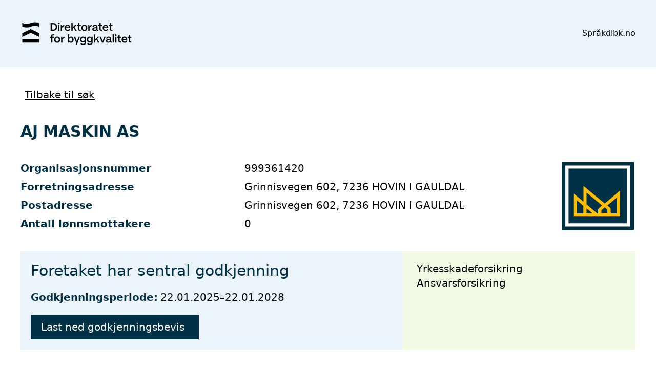

--- FILE ---
content_type: text/html; charset=utf-8
request_url: https://sgregister.dibk.no/enterprises/999361420
body_size: 4246
content:
<!DOCTYPE html><html class="h-full"><head><meta charset="utf-8" /><meta content="IE=Edge,chrome=1" http-equiv="X-UA-Compatible" /><meta content="width=device-width, initial-scale=1.0" name="viewport" /><meta content="c2e4fe9" name="app_git_revision" /><meta content="7e22f88" name="catwalk_git_revision" /><meta content="2026-01-06 09:47:19 +0100" name="build_time" /><meta content="2026-01-06 09:49:22 +0100" name="startup_time" /><meta content="5.0" name="version" /><meta content="4.0.6" name="catwalk_version" /><meta content="0.1.0" name="documaster_version" /><link rel="icon" type="image/x-icon" href="/assets/sentral_godkjenning-371f2c5d785fa251e432dec996db3c29f3c0641e.svg" /><link rel="stylesheet" href="/assets/tom-select-4b4513b4a4311d7bc017410cafa5e53e23240a9a.css" /><link rel="stylesheet" href="/assets/tailwind-16a3bb2327945769c0a1141dd002811062fdc82a.css" data-turbo-track="reload" /><script type="importmap" data-turbo-track="reload">{
  "imports": {
    "application": "/assets/application-e3d44bf07e693513e5cba391d06b4b74ae72c550.js",
    "@hotwired/stimulus": "/assets/stimulus.min-4b1e420eb07f8afa5ce3620fe38b5e2d411bc3ec.js",
    "@hotwired/stimulus-loading": "/assets/stimulus-loading-1fc53fe7a488db9281d2ff88509e8f45d6119ee4.js",
    "@hotwired/turbo-rails": "/assets/turbo.min-ad2c7b8603e0c750f33216ebe61466cb26c687fe.js",
    "tom-select": "/assets/tom-select-ec175e4a7654f99cd4b091ccc05f9970372e0a86.js",
    "lodash": "/assets/lodash-512e8acf076afb411ffdb7b289f26437f025a098.js",
    "@fortawesome/fontawesome-free": "/assets/@fortawesome--fontawesome-free-3958f138c05de0c1a18083e8d677a0fa5d5eb784.js",
    "@fortawesome/fontawesome-svg-core": "/assets/@fortawesome--fontawesome-svg-core-3a3df1eb8af2fdb1a38dfb9387851716edda51c1.js",
    "@fortawesome/free-solid-svg-icons": "/assets/@fortawesome--free-solid-svg-icons-996fa43eb8888c2ef268ccc9dfd3814528972de8.js",
    "controllers/accordion_controller": "/assets/controllers/accordion_controller-b81d52eb64ce4ee672f41b50d2ef1cb731017798.js",
    "controllers/application": "/assets/controllers/application-3affb3895ffcb21cd10ed1f10e8b2588be20737e.js",
    "controllers/dropdown_controller": "/assets/controllers/dropdown_controller-9b2be6724e8d697f8e5c76608392b5d1d15363c6.js",
    "controllers": "/assets/controllers/index-c3f5d3c4338f2b176f827bf13076b107f0e7766a.js",
    "controllers/mselect_controller": "/assets/controllers/mselect_controller-b1a5f053c974966c722b97a6e4aef57d09b6a229.js",
    "controllers/search_controller": "/assets/controllers/search_controller-66558652b4e52428ef3d41a85ff2d54f8d103b76.js",
    "controllers/select_controller": "/assets/controllers/select_controller-01b92ff2f48858801d3bee924072362e4923e7b3.js"
  }
}</script>
<link rel="modulepreload" href="/assets/application-e3d44bf07e693513e5cba391d06b4b74ae72c550.js">
<link rel="modulepreload" href="/assets/stimulus.min-4b1e420eb07f8afa5ce3620fe38b5e2d411bc3ec.js">
<link rel="modulepreload" href="/assets/stimulus-loading-1fc53fe7a488db9281d2ff88509e8f45d6119ee4.js">
<link rel="modulepreload" href="/assets/turbo.min-ad2c7b8603e0c750f33216ebe61466cb26c687fe.js">
<link rel="modulepreload" href="/assets/tom-select-ec175e4a7654f99cd4b091ccc05f9970372e0a86.js">
<link rel="modulepreload" href="/assets/lodash-512e8acf076afb411ffdb7b289f26437f025a098.js">
<link rel="modulepreload" href="/assets/@fortawesome--fontawesome-free-3958f138c05de0c1a18083e8d677a0fa5d5eb784.js">
<link rel="modulepreload" href="/assets/@fortawesome--fontawesome-svg-core-3a3df1eb8af2fdb1a38dfb9387851716edda51c1.js">
<link rel="modulepreload" href="/assets/@fortawesome--free-solid-svg-icons-996fa43eb8888c2ef268ccc9dfd3814528972de8.js">
<link rel="modulepreload" href="/assets/controllers/accordion_controller-b81d52eb64ce4ee672f41b50d2ef1cb731017798.js">
<link rel="modulepreload" href="/assets/controllers/application-3affb3895ffcb21cd10ed1f10e8b2588be20737e.js">
<link rel="modulepreload" href="/assets/controllers/dropdown_controller-9b2be6724e8d697f8e5c76608392b5d1d15363c6.js">
<link rel="modulepreload" href="/assets/controllers/index-c3f5d3c4338f2b176f827bf13076b107f0e7766a.js">
<link rel="modulepreload" href="/assets/controllers/mselect_controller-b1a5f053c974966c722b97a6e4aef57d09b6a229.js">
<link rel="modulepreload" href="/assets/controllers/search_controller-66558652b4e52428ef3d41a85ff2d54f8d103b76.js">
<link rel="modulepreload" href="/assets/controllers/select_controller-01b92ff2f48858801d3bee924072362e4923e7b3.js">
<script type="module">import "application"</script><title>Sentral Godkjenning</title><meta name="csrf-param" content="authenticity_token" />
<meta name="csrf-token" content="3etFd3l1kUG1TIeGKwuN9YRdhhPCu0fnWZIm-nkGUjked7_gqPW9aDdKlbzWhdTmKouHrPIA0UfyfdPg7i4HqA" /></head><body class="h-full flex flex-col"><header class="bg-primary"><div class="container mx-auto p-5 md_p-10"><div class="flex flex-row flex-wrap items-center justify-between gap-5"><a href="/"><img style="width: 220px" class="mr-4" src="/assets/logo_2025-5207dceb09d651dd7c9571d7c9a9cabb1f1b36eb.svg" /></a><div class="flex flex-row gap-5"><div class="relative" data-controller="dropdown"><a data-action="dropdown#toggle click@window-&gt;dropdown#hide" data-dropdown-target="toggle">Språk <i class="fas fa-angle-down"></i></a><div class="absolute bg-white p-3 border border-border rounded hidden" data-dropdown-target="menu"><div class="flex items-center gap-1"><i class="fas fa-check pad-left"></i> Bokmål</div><div class="flex items-center gap-1"><i class="fas fa-check pad-left opacity-0"></i> <a href="/enterprises/999361420?locale=nn">Nynorsk</a></div><div class="flex items-center gap-1"><i class="fas fa-check pad-left opacity-0"></i> <a href="/enterprises/999361420?locale=en">English</a></div></div></div><div><a class="btn-small" href="http://dibk.no/">dibk.no</a></div></div></div></div></header><div class="fixed"><div data-module="ajax-alerts" id="ajax-alerts"></div></div><main class="container grow mx-auto p-5 md_p-10"><div class="mb-10"><a class="underline text-xl hover_no-underline" href="/"><i class="fa-solid fa-chevron-left me-2"></i>Tilbake til søk</a></div><h2 class="text-secondary text-3xl font-bold mb-10">AJ MASKIN AS</h2><div class="flex flex-cols flex-wrap gap-5 justify-between"><div class="grid grid-cols-1 md_grid-cols-2 gap-2"><b class="text-secondary text-xl">Organisasjonsnummer</b><p class="text-xl">999361420</p><b class="text-secondary text-xl">Forretningsadresse</b><p class="text-xl">Grinnisvegen 602, 7236 HOVIN I GAULDAL</p><b class="text-secondary text-xl">Postadresse</b><p class="text-xl">Grinnisvegen 602, 7236 HOVIN I GAULDAL</p><b class="text-secondary text-xl">Antall lønnsmottakere</b><p class="text-xl">0</p></div><img id="approved-image" class="w-36" src="/assets/sentral_godkjenning-371f2c5d785fa251e432dec996db3c29f3c0641e.svg" /></div><div class="flex flex-row flex-wrap justify-stretch gap-5 my-10"><div class="bg-primary p-5 grow"><h3 class="text-3xl text-secondary mb-5">Foretaket har sentral godkjenning</h3><b class="text-secondary text-xl">Godkjenningsperiode:</b> <span class="text-xl">22.01.2025&ndash;22.01.2028</span><div class="mt-5"><a target="_blank" class="inline-block px-5 py-2.5 bg-secondary text-white text-xl" href="/enterprises/999361420/approval_certificate">Last ned godkjenningsbevis<i class="fa-solid fa-download ms-2"></i></a></div></div><div class="bg-dibk-green p-5 grow"><p class="text-xl"><i class="fa-solid fa-check me-2 text-green-700"></i>Yrkesskadeforsikring</p><p class="text-xl"><i class="fa-solid fa-check me-2 text-green-700"></i>Ansvarsforsikring</p></div></div><h5 class="text-secondary text-2xl font-semibold mb-5">AJ MASKIN AS er godkjent innen følgende områder:</h5><table class="hidden lg_table w-full"><thead><tr><th class="text-secondary text-start text-xl font-semibold">Funksjon</th><th class="text-secondary text-start text-xl font-semibold">Fagområde</th><th class="text-secondary text-start text-xl font-semibold">Tiltaksklasse</th><th class="text-secondary text-xl font-semibold"></th></tr></thead><tbody data-controller="accordion"><tr><td class="py-2 text-xl">Utførende</td><td class="py-2 text-xl">Veg- og grunnarbeider</td><td class="py-2 text-xl">2</td><td class="py-2 text-xl text-end"><button class="px-5 py-2 5 bg-secondary text-white" data-accordion-target="show" data-action="click-&gt;accordion#show">Vis betydning<i class="fa-solid fa-chevron-down ms-2"></i></button><button class="px-5 py-2 5 bg-secondary text-white hidden" data-accordion-target="hide" data-action="click-&gt;accordion#hide">Skjul betydning<i class="fa-solid fa-chevron-up ms-2"></i></button></td></tr><tr class="hidden" data-accordion-target="menu"><td class="bg-primary p-5" colspan="4"><div class="prose md_prose-xl max-w-full"><p><b>Utførende, tiltaksklasse 2</b></p><div><h3><b>Kravene til utdanning og praksis for dette godkjenningsområdet i tiltaksklasse 2</b><br></h2>
Fast ansatt faglig ledelse skal ha utdanning og praksis som er relevant for dette godkjenningsområdet i tiltaksklasse 2. Følgende minimumskrav til utdanningsnivå og praksislengde må være oppfylt:<p>

<h4><b><ul><li>mesterbrev eller tilsvarende</l>
<li>3 års relevant praksis</li></ul></b></h3>

<p>
<p>
<h3><b>Dette omfatter fagområdet</h2></b>
Fagområdet veg- og grunnarbeider omfatter blant annet graving, sprengning, oppfylling, planering og komprimering. 
<p>
<h3><b>Dette omfatter tiltaksklasse 2</b></h2>
Utførelse av veg- og grunnarbeider i tiltaksklasse 2 omfatter graving med krav til midlertidig sikring av byggegrop, normal komprimering, dreneringsarbeider med krav til filterlag og utlegging av drenerende lag. Graving, avstivning, sprengning, fundamentering for vann- og avløpsledninger ved normale grunnforhold med grøfter dypere enn 2 meter samt gjenfylling av grøfter med hensyn til frostskader og trafikkbelastning omfattes også. Andre eksempler kan være utførelse av fundament for veger med en daglig trafikkmengde på 1500-5000 kjøretøy. Planeringsarbeider, utførelse av forstøtningskonstruksjoner og skråningsbeskyttelse tilsvarende vanskelige forhold er også eksempler på arbeider i tiltaksklasse 2. 
<p>
<p>
Godkjenningsområdet omfatter også sprenging med skjæringshøyde inntil 8 meter fra opprinnelig nivå og sprengning av grop eller skjæringer med høyde under 8 meter med krav til kontur i utførelsesklasse 2 og med middels risiko for skader. Sprengning av grop i tett bebyggelse og mindre spreningsarbeider i vann inngår også. Andre eksempler på arbeider i denne tiltaksklassen kan være oppfylling av løsmasser med avvik inntil 5 meter fra opprinnelig nivå, fjellarbeider i dagen og fjellsikring. </div></div></td></tr></tbody><tbody data-controller="accordion"><tr><td class="py-2 text-xl">Utførende</td><td class="py-2 text-xl">Vannforsynings- og avløpsanlegg</td><td class="py-2 text-xl">1</td><td class="py-2 text-xl text-end"><button class="px-5 py-2 5 bg-secondary text-white" data-accordion-target="show" data-action="click-&gt;accordion#show">Vis betydning<i class="fa-solid fa-chevron-down ms-2"></i></button><button class="px-5 py-2 5 bg-secondary text-white hidden" data-accordion-target="hide" data-action="click-&gt;accordion#hide">Skjul betydning<i class="fa-solid fa-chevron-up ms-2"></i></button></td></tr><tr class="hidden" data-accordion-target="menu"><td class="bg-primary p-5" colspan="4"><div class="prose md_prose-xl max-w-full"><p><b>Utførende, tiltaksklasse 1</b></p><div><h3><b>Kravene til utdanning og praksis for dette godkjenningsområdet i tiltaksklasse 1</b><br></h2>
Fast ansatt faglig ledelse skal ha utdanning og praksis som er relevant for dette godkjenningsområdet i tiltaksklasse 1. Følgende minimumskrav til utdanningsnivå og praksislengde må være oppfylt:<p>

<h4><b><ul><li>fag-/svennebrev eller tilsvarende</l>
<li>2 års relevant praksis</li></ul></b></h3>

<p>
<p>
<h3><b>Dette omfatter fagområdet</h2></b>
Dette fagområdet omfatter utførelse av vann- og avløpsanlegg samt utførelse av overvannssystem, med tilhørende komponenter og utstyr.
<p>

<h3><b>Dette omfatter tiltaksklasse 1</b></h2>
Utførelse av vannforsynings- og avløpsanlegg i tiltaksklasse 1 omfatter legging av rør for vann, avløp og overvann i tiltak med liten kompleksitet og vanskelighetsgrad, der eventuelle mangler og feil kan føre til mindre konsekvenser for helse, miljø og sikkerhet. Andre eksempler på arbeider i denne tiltaksklassen kan være legging av rør for vann med diameter høyst 63 mm, legging av rør for avløp med diameter høyst 200 mm og legging av overvannsrør for en liten gruppe småhus. </div></div></td></tr></tbody><tbody data-controller="accordion"><tr><td class="py-2 text-xl">Utførende</td><td class="py-2 text-xl">Riving og miljøsanering</td><td class="py-2 text-xl">1</td><td class="py-2 text-xl text-end"><button class="px-5 py-2 5 bg-secondary text-white" data-accordion-target="show" data-action="click-&gt;accordion#show">Vis betydning<i class="fa-solid fa-chevron-down ms-2"></i></button><button class="px-5 py-2 5 bg-secondary text-white hidden" data-accordion-target="hide" data-action="click-&gt;accordion#hide">Skjul betydning<i class="fa-solid fa-chevron-up ms-2"></i></button></td></tr><tr class="hidden" data-accordion-target="menu"><td class="bg-primary p-5" colspan="4"><div class="prose md_prose-xl max-w-full"><p><b>Utførende, tiltaksklasse 1</b></p><div><h3><b>Kravene til utdanning og praksis for dette godkjenningsområdet i tiltaksklasse 1</b><br></h2>
Fast ansatt faglig ledelse skal ha utdanning og praksis som er relevant for dette godkjenningsområdet i tiltaksklasse 1. Følgende minimumskrav til utdanningsnivå og praksislengde må være oppfylt:<p>

<h4><b><ul><li>fag-/svennebrev eller tilsvarende</l>
<li>2 års relevant praksis</li></ul></b></h3>

<p>
<p>
<h3><b>Dette omfatter fagområdet</h2></b>
Fagområdet riving og miljøsanering omfatter sanering og forsvarlig sluttbehandling av farlig avfall etter miljøsaneringsbeskrivelsen og avfallsplan inkludert håndtering av rivingsmaterialer for ombruk, gjenvinning og energiutnyttelse. Fagområdet omfatter også oppgaver ved tiltak på eksisterende byggverk (rehabilitering).
<p>

<h3><b>Dette omfatter tiltaksklasse 1</b></h2>
Dette godkjenningsområdet i tiltaksklasse 1 omfatter riving og miljøsanering av bygning med bruksareal inntil 400 kvadratmeter og anlegg eller konstruksjoner med tilsvarende størrelse og materialbruk. Dette kan for eksempel være enebolig, tomannsbolig, rekkehus og kjedehus osv.</div></div></td></tr></tbody></table><div class="flex flex-col lg_hidden"><div class="flex flex-col gap-2 odd_bg-primary p-5" data-controller="accordion"><p><b>Funksjon</b> Utførende</p><p><b>Fagområde</b> Veg- og grunnarbeider</p><p><b>Tiltaksklasse</b> 2</p><button class="px-5 py-2 5 bg-secondary text-white" data-accordion-target="show" data-action="click-&gt;accordion#show">Vis betydning<i class="fa-solid fa-chevron-down ms-2"></i></button><button class="px-5 py-2 5 bg-secondary text-white sticky top-2 hidden" data-accordion-target="hide" data-action="click-&gt;accordion#hide">Skjul betydning<i class="fa-solid fa-chevron-up ms-2"></i></button><div class="prose md_prose-xl max-w-full hidden" data-accordion-target="menu"><p><b>Utførende, tiltaksklasse 2</b></p><h3><b>Kravene til utdanning og praksis for dette godkjenningsområdet i tiltaksklasse 2</b><br></h2>
Fast ansatt faglig ledelse skal ha utdanning og praksis som er relevant for dette godkjenningsområdet i tiltaksklasse 2. Følgende minimumskrav til utdanningsnivå og praksislengde må være oppfylt:<p>

<h4><b><ul><li>mesterbrev eller tilsvarende</l>
<li>3 års relevant praksis</li></ul></b></h3>

<p>
<p>
<h3><b>Dette omfatter fagområdet</h2></b>
Fagområdet veg- og grunnarbeider omfatter blant annet graving, sprengning, oppfylling, planering og komprimering. 
<p>
<h3><b>Dette omfatter tiltaksklasse 2</b></h2>
Utførelse av veg- og grunnarbeider i tiltaksklasse 2 omfatter graving med krav til midlertidig sikring av byggegrop, normal komprimering, dreneringsarbeider med krav til filterlag og utlegging av drenerende lag. Graving, avstivning, sprengning, fundamentering for vann- og avløpsledninger ved normale grunnforhold med grøfter dypere enn 2 meter samt gjenfylling av grøfter med hensyn til frostskader og trafikkbelastning omfattes også. Andre eksempler kan være utførelse av fundament for veger med en daglig trafikkmengde på 1500-5000 kjøretøy. Planeringsarbeider, utførelse av forstøtningskonstruksjoner og skråningsbeskyttelse tilsvarende vanskelige forhold er også eksempler på arbeider i tiltaksklasse 2. 
<p>
<p>
Godkjenningsområdet omfatter også sprenging med skjæringshøyde inntil 8 meter fra opprinnelig nivå og sprengning av grop eller skjæringer med høyde under 8 meter med krav til kontur i utførelsesklasse 2 og med middels risiko for skader. Sprengning av grop i tett bebyggelse og mindre spreningsarbeider i vann inngår også. Andre eksempler på arbeider i denne tiltaksklassen kan være oppfylling av løsmasser med avvik inntil 5 meter fra opprinnelig nivå, fjellarbeider i dagen og fjellsikring. </div></div><div class="flex flex-col gap-2 odd_bg-primary p-5" data-controller="accordion"><p><b>Funksjon</b> Utførende</p><p><b>Fagområde</b> Vannforsynings- og avløpsanlegg</p><p><b>Tiltaksklasse</b> 1</p><button class="px-5 py-2 5 bg-secondary text-white" data-accordion-target="show" data-action="click-&gt;accordion#show">Vis betydning<i class="fa-solid fa-chevron-down ms-2"></i></button><button class="px-5 py-2 5 bg-secondary text-white sticky top-2 hidden" data-accordion-target="hide" data-action="click-&gt;accordion#hide">Skjul betydning<i class="fa-solid fa-chevron-up ms-2"></i></button><div class="prose md_prose-xl max-w-full hidden" data-accordion-target="menu"><p><b>Utførende, tiltaksklasse 1</b></p><h3><b>Kravene til utdanning og praksis for dette godkjenningsområdet i tiltaksklasse 1</b><br></h2>
Fast ansatt faglig ledelse skal ha utdanning og praksis som er relevant for dette godkjenningsområdet i tiltaksklasse 1. Følgende minimumskrav til utdanningsnivå og praksislengde må være oppfylt:<p>

<h4><b><ul><li>fag-/svennebrev eller tilsvarende</l>
<li>2 års relevant praksis</li></ul></b></h3>

<p>
<p>
<h3><b>Dette omfatter fagområdet</h2></b>
Dette fagområdet omfatter utførelse av vann- og avløpsanlegg samt utførelse av overvannssystem, med tilhørende komponenter og utstyr.
<p>

<h3><b>Dette omfatter tiltaksklasse 1</b></h2>
Utførelse av vannforsynings- og avløpsanlegg i tiltaksklasse 1 omfatter legging av rør for vann, avløp og overvann i tiltak med liten kompleksitet og vanskelighetsgrad, der eventuelle mangler og feil kan føre til mindre konsekvenser for helse, miljø og sikkerhet. Andre eksempler på arbeider i denne tiltaksklassen kan være legging av rør for vann med diameter høyst 63 mm, legging av rør for avløp med diameter høyst 200 mm og legging av overvannsrør for en liten gruppe småhus. </div></div><div class="flex flex-col gap-2 odd_bg-primary p-5" data-controller="accordion"><p><b>Funksjon</b> Utførende</p><p><b>Fagområde</b> Riving og miljøsanering</p><p><b>Tiltaksklasse</b> 1</p><button class="px-5 py-2 5 bg-secondary text-white" data-accordion-target="show" data-action="click-&gt;accordion#show">Vis betydning<i class="fa-solid fa-chevron-down ms-2"></i></button><button class="px-5 py-2 5 bg-secondary text-white sticky top-2 hidden" data-accordion-target="hide" data-action="click-&gt;accordion#hide">Skjul betydning<i class="fa-solid fa-chevron-up ms-2"></i></button><div class="prose md_prose-xl max-w-full hidden" data-accordion-target="menu"><p><b>Utførende, tiltaksklasse 1</b></p><h3><b>Kravene til utdanning og praksis for dette godkjenningsområdet i tiltaksklasse 1</b><br></h2>
Fast ansatt faglig ledelse skal ha utdanning og praksis som er relevant for dette godkjenningsområdet i tiltaksklasse 1. Følgende minimumskrav til utdanningsnivå og praksislengde må være oppfylt:<p>

<h4><b><ul><li>fag-/svennebrev eller tilsvarende</l>
<li>2 års relevant praksis</li></ul></b></h3>

<p>
<p>
<h3><b>Dette omfatter fagområdet</h2></b>
Fagområdet riving og miljøsanering omfatter sanering og forsvarlig sluttbehandling av farlig avfall etter miljøsaneringsbeskrivelsen og avfallsplan inkludert håndtering av rivingsmaterialer for ombruk, gjenvinning og energiutnyttelse. Fagområdet omfatter også oppgaver ved tiltak på eksisterende byggverk (rehabilitering).
<p>

<h3><b>Dette omfatter tiltaksklasse 1</b></h2>
Dette godkjenningsområdet i tiltaksklasse 1 omfatter riving og miljøsanering av bygning med bruksareal inntil 400 kvadratmeter og anlegg eller konstruksjoner med tilsvarende størrelse og materialbruk. Dette kan for eksempel være enebolig, tomannsbolig, rekkehus og kjedehus osv.</div></div></div></main><footer class="bg-secondary"><div class="container mx-auto text-white text-lg p-5 md_p-10"><div class="grid grid-cols-1 sm_grid-cols-2 gap-5 lg_grid-cols-4"><div class="flex flex-col gap-5 content-start grow"><p><strong>Om Direktoratet for byggkvalitet</strong></p>
  <p><a class="underline hover_no-underline" href="https://www.dibk.no/om-direktoratet-for-byggkvalitet" title="Om oss">Om oss</a></p>
  <p><a class="underline hover_no-underline" href="https://www.dibk.no/om-direktoratet-for-byggkvalitet/kontakt-oss" title="Kontakt oss">Kontakt oss</a></p>
  <p><a class="underline hover_no-underline" href="https://www.dibk.no/om-direktoratet-for-byggkvalitet/personvernerklaring" title="Personvernerklæring - slik behandler vi personopplysninger">Personvernerklæring</a></p>
  <p><a class="underline hover_no-underline" href="https://uustatus.no/nb/erklaringer/publisert/8ca10ee4-2679-465b-b208-ed1a992ca705" target="_blank">Tilgjengelighetserklæring</a></p>
  <p>&nbsp;</p>
</div>

<div class="flex flex-col gap-5 content-start grow"><p><strong>Presse og nyheter</strong></p>
  <p><a class="underline hover_no-underline" href="https://www.dibk.no/om-direktoratet-for-byggkvalitet/for-presse" title="Presse">Presse</a></p>
  <p><a class="underline hover_no-underline" href="https://www.dibk.no/om-direktoratet-for-byggkvalitet/hold-deg-oppdatert-om-byggesak" title="Abonner på nyhetsbrev">Abonner på nyhetsbrev</a></p>
  <p><a class="underline hover_no-underline" href="https://www.dibk.no/Nyhetsarkiv" title="Nyhetsarkiv">Nyhetsarkiv</a></p>
  <p><a class="underline hover_no-underline" href="https://www.dibk.no/om-direktoratet-for-byggkvalitet/for-presse/Postjournal" title="Offentlig postjournal">Offentlig postjournal</a></p>
  <p>&nbsp;</p>
</div>

<div class="flex flex-col gap-5 content-start grow"><p><strong>Arrangementer</strong></p>
  <p><a class="underline hover_no-underline" href="https://www.dibk.no/om-direktoratet-for-byggkvalitet/byggesaksdagene" title="Byggesaksdagene">Byggesaksdagene</a></p>
  <p><a class="underline hover_no-underline" href="https://www.dibk.no/om-direktoratet-for-byggkvalitet/tilsynsdagen" title="Tilsynsdagen">Tilsynsdagen</a></p>
  <p><a class="underline hover_no-underline" href="https://www.dibk.no/om-direktoratet-for-byggkvalitet/byggkvalitetsdagen" title="Byggkvalitetsdagen">Byggkvalitetsdagen</a></p>
  <p><a class="underline hover_no-underline" href="https://www.dibk.no/verktoy-og-veivisere/brannsikkerhet/fagdag-om-brann" title="Fagdager om brann">Fagdager om brann</a></p>
  <p>&nbsp;</p>
</div>

<div class="flex flex-col gap-5 content-start grow"><p><strong>Construction Products</strong></p>
  <p><a class="underline hover_no-underline" href="https://www.dibk.no/byggevarer/pcp-construction-norway" title="Product contact point for construction">Product contact point for construction</a></p>
  <p>&nbsp;</p>
</div></div></div></footer></body></html>

--- FILE ---
content_type: image/svg+xml
request_url: https://sgregister.dibk.no/assets/sentral_godkjenning-371f2c5d785fa251e432dec996db3c29f3c0641e.svg
body_size: 146
content:
<svg width="40" height="37" viewBox="0 0 40 37" fill="none" xmlns="http://www.w3.org/2000/svg">
<g clip-path="url(#clip0_2019_984)">
<path fill-rule="evenodd" clip-rule="evenodd" d="M35.4558 3.61243V33.2781H3.7207V3.61243H35.4558Z" fill="#003045"/>
<path d="M23.3089 22.5503L11.8186 13.0266V21.5651L6.56589 17.1864V29.6657H19.9165H21.558H31.6257V15.5444L23.3089 22.5503ZM13.4601 16.6391L21.8863 23.645L19.6977 25.5059V27.9142H19.2599L13.4601 22.9882V16.6391ZM21.558 27.8047V26.1627L23.3089 24.6302L24.7315 25.8343V27.6953L21.558 27.8047ZM13.4601 27.9142V25.1775L16.6336 27.8047L13.4601 27.9142ZM8.20736 27.9142V20.7988L11.7092 23.7544V27.9142H8.20736ZM29.9842 27.9142H26.5919L26.4824 25.068L24.7315 23.645L29.9842 19.2663V27.9142Z" fill="#FFBE00"/>
<path d="M39.1765 37H0V0H39.1765V37ZM1.96977 35.0296H37.2067V1.97041H1.96977V35.0296Z" fill="#003045"/>
</g>
<defs>
<clipPath id="clip0_2019_984">
<rect width="40" height="37" fill="white"/>
</clipPath>
</defs>
</svg>


--- FILE ---
content_type: text/javascript
request_url: https://sgregister.dibk.no/assets/stimulus.min-4b1e420eb07f8afa5ce3620fe38b5e2d411bc3ec.js
body_size: 11453
content:
//= link ./stimulus-autoloader.js
//= link ./stimulus-importmap-autoloader.js
//= link ./stimulus-loading.js
class e{constructor(e,t,s){this.eventTarget=e,this.eventName=t,this.eventOptions=s,this.unorderedBindings=new Set}connect(){this.eventTarget.addEventListener(this.eventName,this,this.eventOptions)}disconnect(){this.eventTarget.removeEventListener(this.eventName,this,this.eventOptions)}bindingConnected(e){this.unorderedBindings.add(e)}bindingDisconnected(e){this.unorderedBindings.delete(e)}handleEvent(e){const t=function(e){if("immediatePropagationStopped"in e)return e;{const{stopImmediatePropagation:t}=e;return Object.assign(e,{immediatePropagationStopped:!1,stopImmediatePropagation(){this.immediatePropagationStopped=!0,t.call(this)}})}}(e);for(const e of this.bindings){if(t.immediatePropagationStopped)break;e.handleEvent(t)}}hasBindings(){return this.unorderedBindings.size>0}get bindings(){return Array.from(this.unorderedBindings).sort(((e,t)=>{const s=e.index,r=t.index;return s<r?-1:s>r?1:0}))}}class t{constructor(e){this.application=e,this.eventListenerMaps=new Map,this.started=!1}start(){this.started||(this.started=!0,this.eventListeners.forEach((e=>e.connect())))}stop(){this.started&&(this.started=!1,this.eventListeners.forEach((e=>e.disconnect())))}get eventListeners(){return Array.from(this.eventListenerMaps.values()).reduce(((e,t)=>e.concat(Array.from(t.values()))),[])}bindingConnected(e){this.fetchEventListenerForBinding(e).bindingConnected(e)}bindingDisconnected(e,t=!1){this.fetchEventListenerForBinding(e).bindingDisconnected(e),t&&this.clearEventListenersForBinding(e)}handleError(e,t,s={}){this.application.handleError(e,`Error ${t}`,s)}clearEventListenersForBinding(e){const t=this.fetchEventListenerForBinding(e);t.hasBindings()||(t.disconnect(),this.removeMappedEventListenerFor(e))}removeMappedEventListenerFor(e){const{eventTarget:t,eventName:s,eventOptions:r}=e,n=this.fetchEventListenerMapForEventTarget(t),i=this.cacheKey(s,r);n.delete(i),0==n.size&&this.eventListenerMaps.delete(t)}fetchEventListenerForBinding(e){const{eventTarget:t,eventName:s,eventOptions:r}=e;return this.fetchEventListener(t,s,r)}fetchEventListener(e,t,s){const r=this.fetchEventListenerMapForEventTarget(e),n=this.cacheKey(t,s);let i=r.get(n);return i||(i=this.createEventListener(e,t,s),r.set(n,i)),i}createEventListener(t,s,r){const n=new e(t,s,r);return this.started&&n.connect(),n}fetchEventListenerMapForEventTarget(e){let t=this.eventListenerMaps.get(e);return t||(t=new Map,this.eventListenerMaps.set(e,t)),t}cacheKey(e,t){const s=[e];return Object.keys(t).sort().forEach((e=>{s.push(`${t[e]?"":"!"}${e}`)})),s.join(":")}}const s={stop:({event:e,value:t})=>(t&&e.stopPropagation(),!0),prevent:({event:e,value:t})=>(t&&e.preventDefault(),!0),self:({event:e,value:t,element:s})=>!t||s===e.target},r=/^(?:(?:([^.]+?)\+)?(.+?)(?:\.(.+?))?(?:@(window|document))?->)?(.+?)(?:#([^:]+?))(?::(.+))?$/;function n(e){return"window"==e?window:"document"==e?document:void 0}function i(e){return e.replace(/(?:[_-])([a-z0-9])/g,((e,t)=>t.toUpperCase()))}function o(e){return i(e.replace(/--/g,"-").replace(/__/g,"_"))}function a(e){return e.charAt(0).toUpperCase()+e.slice(1)}function c(e){return e.replace(/([A-Z])/g,((e,t)=>`-${t.toLowerCase()}`))}function l(e){return null!=e}function h(e,t){return Object.prototype.hasOwnProperty.call(e,t)}const u=["meta","ctrl","alt","shift"];const d={a:()=>"click",button:()=>"click",form:()=>"submit",details:()=>"toggle",input:e=>"submit"==e.getAttribute("type")?"click":"input",select:()=>"change",textarea:()=>"input"};function m(e){throw new Error(e)}function g(e){try{return JSON.parse(e)}catch(t){return e}}class p{constructor(e,t){this.context=e,this.action=t}get index(){return this.action.index}get eventTarget(){return this.action.eventTarget}get eventOptions(){return this.action.eventOptions}get identifier(){return this.context.identifier}handleEvent(e){const t=this.prepareActionEvent(e);this.willBeInvokedByEvent(e)&&this.applyEventModifiers(t)&&this.invokeWithEvent(t)}get eventName(){return this.action.eventName}get method(){const e=this.controller[this.methodName];if("function"==typeof e)return e;throw new Error(`Action "${this.action}" references undefined method "${this.methodName}"`)}applyEventModifiers(e){const{element:t}=this.action,{actionDescriptorFilters:s}=this.context.application,{controller:r}=this.context;let n=!0;for(const[i,o]of Object.entries(this.eventOptions))if(i in s){const a=s[i];n=n&&a({name:i,value:o,event:e,element:t,controller:r})}return n}prepareActionEvent(e){return Object.assign(e,{params:this.action.params})}invokeWithEvent(e){const{target:t,currentTarget:s}=e;try{this.method.call(this.controller,e),this.context.logDebugActivity(this.methodName,{event:e,target:t,currentTarget:s,action:this.methodName})}catch(t){const{identifier:s,controller:r,element:n,index:i}=this,o={identifier:s,controller:r,element:n,index:i,event:e};this.context.handleError(t,`invoking action "${this.action}"`,o)}}willBeInvokedByEvent(e){const t=e.target;return!(e instanceof KeyboardEvent&&this.action.shouldIgnoreKeyboardEvent(e))&&(!(e instanceof MouseEvent&&this.action.shouldIgnoreMouseEvent(e))&&(this.element===t||(t instanceof Element&&this.element.contains(t)?this.scope.containsElement(t):this.scope.containsElement(this.action.element))))}get controller(){return this.context.controller}get methodName(){return this.action.methodName}get element(){return this.scope.element}get scope(){return this.context.scope}}class f{constructor(e,t){this.mutationObserverInit={attributes:!0,childList:!0,subtree:!0},this.element=e,this.started=!1,this.delegate=t,this.elements=new Set,this.mutationObserver=new MutationObserver((e=>this.processMutations(e)))}start(){this.started||(this.started=!0,this.mutationObserver.observe(this.element,this.mutationObserverInit),this.refresh())}pause(e){this.started&&(this.mutationObserver.disconnect(),this.started=!1),e(),this.started||(this.mutationObserver.observe(this.element,this.mutationObserverInit),this.started=!0)}stop(){this.started&&(this.mutationObserver.takeRecords(),this.mutationObserver.disconnect(),this.started=!1)}refresh(){if(this.started){const e=new Set(this.matchElementsInTree());for(const t of Array.from(this.elements))e.has(t)||this.removeElement(t);for(const t of Array.from(e))this.addElement(t)}}processMutations(e){if(this.started)for(const t of e)this.processMutation(t)}processMutation(e){"attributes"==e.type?this.processAttributeChange(e.target,e.attributeName):"childList"==e.type&&(this.processRemovedNodes(e.removedNodes),this.processAddedNodes(e.addedNodes))}processAttributeChange(e,t){this.elements.has(e)?this.delegate.elementAttributeChanged&&this.matchElement(e)?this.delegate.elementAttributeChanged(e,t):this.removeElement(e):this.matchElement(e)&&this.addElement(e)}processRemovedNodes(e){for(const t of Array.from(e)){const e=this.elementFromNode(t);e&&this.processTree(e,this.removeElement)}}processAddedNodes(e){for(const t of Array.from(e)){const e=this.elementFromNode(t);e&&this.elementIsActive(e)&&this.processTree(e,this.addElement)}}matchElement(e){return this.delegate.matchElement(e)}matchElementsInTree(e=this.element){return this.delegate.matchElementsInTree(e)}processTree(e,t){for(const s of this.matchElementsInTree(e))t.call(this,s)}elementFromNode(e){if(e.nodeType==Node.ELEMENT_NODE)return e}elementIsActive(e){return e.isConnected==this.element.isConnected&&this.element.contains(e)}addElement(e){this.elements.has(e)||this.elementIsActive(e)&&(this.elements.add(e),this.delegate.elementMatched&&this.delegate.elementMatched(e))}removeElement(e){this.elements.has(e)&&(this.elements.delete(e),this.delegate.elementUnmatched&&this.delegate.elementUnmatched(e))}}class b{constructor(e,t,s){this.attributeName=t,this.delegate=s,this.elementObserver=new f(e,this)}get element(){return this.elementObserver.element}get selector(){return`[${this.attributeName}]`}start(){this.elementObserver.start()}pause(e){this.elementObserver.pause(e)}stop(){this.elementObserver.stop()}refresh(){this.elementObserver.refresh()}get started(){return this.elementObserver.started}matchElement(e){return e.hasAttribute(this.attributeName)}matchElementsInTree(e){const t=this.matchElement(e)?[e]:[],s=Array.from(e.querySelectorAll(this.selector));return t.concat(s)}elementMatched(e){this.delegate.elementMatchedAttribute&&this.delegate.elementMatchedAttribute(e,this.attributeName)}elementUnmatched(e){this.delegate.elementUnmatchedAttribute&&this.delegate.elementUnmatchedAttribute(e,this.attributeName)}elementAttributeChanged(e,t){this.delegate.elementAttributeValueChanged&&this.attributeName==t&&this.delegate.elementAttributeValueChanged(e,t)}}function v(e,t,s){O(e,t).add(s)}function y(e,t,s){O(e,t).delete(s),A(e,t)}function O(e,t){let s=e.get(t);return s||(s=new Set,e.set(t,s)),s}function A(e,t){const s=e.get(t);null!=s&&0==s.size&&e.delete(t)}class E{constructor(){this.valuesByKey=new Map}get keys(){return Array.from(this.valuesByKey.keys())}get values(){return Array.from(this.valuesByKey.values()).reduce(((e,t)=>e.concat(Array.from(t))),[])}get size(){return Array.from(this.valuesByKey.values()).reduce(((e,t)=>e+t.size),0)}add(e,t){v(this.valuesByKey,e,t)}delete(e,t){y(this.valuesByKey,e,t)}has(e,t){const s=this.valuesByKey.get(e);return null!=s&&s.has(t)}hasKey(e){return this.valuesByKey.has(e)}hasValue(e){return Array.from(this.valuesByKey.values()).some((t=>t.has(e)))}getValuesForKey(e){const t=this.valuesByKey.get(e);return t?Array.from(t):[]}getKeysForValue(e){return Array.from(this.valuesByKey).filter((([t,s])=>s.has(e))).map((([e,t])=>e))}}class w extends E{constructor(){super(),this.keysByValue=new Map}get values(){return Array.from(this.keysByValue.keys())}add(e,t){super.add(e,t),v(this.keysByValue,t,e)}delete(e,t){super.delete(e,t),y(this.keysByValue,t,e)}hasValue(e){return this.keysByValue.has(e)}getKeysForValue(e){const t=this.keysByValue.get(e);return t?Array.from(t):[]}}class M{constructor(e,t,s,r){this._selector=t,this.details=r,this.elementObserver=new f(e,this),this.delegate=s,this.matchesByElement=new E}get started(){return this.elementObserver.started}get selector(){return this._selector}set selector(e){this._selector=e,this.refresh()}start(){this.elementObserver.start()}pause(e){this.elementObserver.pause(e)}stop(){this.elementObserver.stop()}refresh(){this.elementObserver.refresh()}get element(){return this.elementObserver.element}matchElement(e){const{selector:t}=this;if(t){const s=e.matches(t);return this.delegate.selectorMatchElement?s&&this.delegate.selectorMatchElement(e,this.details):s}return!1}matchElementsInTree(e){const{selector:t}=this;if(t){const s=this.matchElement(e)?[e]:[],r=Array.from(e.querySelectorAll(t)).filter((e=>this.matchElement(e)));return s.concat(r)}return[]}elementMatched(e){const{selector:t}=this;t&&this.selectorMatched(e,t)}elementUnmatched(e){const t=this.matchesByElement.getKeysForValue(e);for(const s of t)this.selectorUnmatched(e,s)}elementAttributeChanged(e,t){const{selector:s}=this;if(s){const t=this.matchElement(e),r=this.matchesByElement.has(s,e);t&&!r?this.selectorMatched(e,s):!t&&r&&this.selectorUnmatched(e,s)}}selectorMatched(e,t){this.delegate.selectorMatched(e,t,this.details),this.matchesByElement.add(t,e)}selectorUnmatched(e,t){this.delegate.selectorUnmatched(e,t,this.details),this.matchesByElement.delete(t,e)}}class k{constructor(e,t){this.element=e,this.delegate=t,this.started=!1,this.stringMap=new Map,this.mutationObserver=new MutationObserver((e=>this.processMutations(e)))}start(){this.started||(this.started=!0,this.mutationObserver.observe(this.element,{attributes:!0,attributeOldValue:!0}),this.refresh())}stop(){this.started&&(this.mutationObserver.takeRecords(),this.mutationObserver.disconnect(),this.started=!1)}refresh(){if(this.started)for(const e of this.knownAttributeNames)this.refreshAttribute(e,null)}processMutations(e){if(this.started)for(const t of e)this.processMutation(t)}processMutation(e){const t=e.attributeName;t&&this.refreshAttribute(t,e.oldValue)}refreshAttribute(e,t){const s=this.delegate.getStringMapKeyForAttribute(e);if(null!=s){this.stringMap.has(e)||this.stringMapKeyAdded(s,e);const r=this.element.getAttribute(e);if(this.stringMap.get(e)!=r&&this.stringMapValueChanged(r,s,t),null==r){const t=this.stringMap.get(e);this.stringMap.delete(e),t&&this.stringMapKeyRemoved(s,e,t)}else this.stringMap.set(e,r)}}stringMapKeyAdded(e,t){this.delegate.stringMapKeyAdded&&this.delegate.stringMapKeyAdded(e,t)}stringMapValueChanged(e,t,s){this.delegate.stringMapValueChanged&&this.delegate.stringMapValueChanged(e,t,s)}stringMapKeyRemoved(e,t,s){this.delegate.stringMapKeyRemoved&&this.delegate.stringMapKeyRemoved(e,t,s)}get knownAttributeNames(){return Array.from(new Set(this.currentAttributeNames.concat(this.recordedAttributeNames)))}get currentAttributeNames(){return Array.from(this.element.attributes).map((e=>e.name))}get recordedAttributeNames(){return Array.from(this.stringMap.keys())}}class N{constructor(e,t,s){this.attributeObserver=new b(e,t,this),this.delegate=s,this.tokensByElement=new E}get started(){return this.attributeObserver.started}start(){this.attributeObserver.start()}pause(e){this.attributeObserver.pause(e)}stop(){this.attributeObserver.stop()}refresh(){this.attributeObserver.refresh()}get element(){return this.attributeObserver.element}get attributeName(){return this.attributeObserver.attributeName}elementMatchedAttribute(e){this.tokensMatched(this.readTokensForElement(e))}elementAttributeValueChanged(e){const[t,s]=this.refreshTokensForElement(e);this.tokensUnmatched(t),this.tokensMatched(s)}elementUnmatchedAttribute(e){this.tokensUnmatched(this.tokensByElement.getValuesForKey(e))}tokensMatched(e){e.forEach((e=>this.tokenMatched(e)))}tokensUnmatched(e){e.forEach((e=>this.tokenUnmatched(e)))}tokenMatched(e){this.delegate.tokenMatched(e),this.tokensByElement.add(e.element,e)}tokenUnmatched(e){this.delegate.tokenUnmatched(e),this.tokensByElement.delete(e.element,e)}refreshTokensForElement(e){const t=this.tokensByElement.getValuesForKey(e),s=this.readTokensForElement(e),r=function(e,t){const s=Math.max(e.length,t.length);return Array.from({length:s},((s,r)=>[e[r],t[r]]))}(t,s).findIndex((([e,t])=>{return r=t,!((s=e)&&r&&s.index==r.index&&s.content==r.content);var s,r}));return-1==r?[[],[]]:[t.slice(r),s.slice(r)]}readTokensForElement(e){const t=this.attributeName;return function(e,t,s){return e.trim().split(/\s+/).filter((e=>e.length)).map(((e,r)=>({element:t,attributeName:s,content:e,index:r})))}(e.getAttribute(t)||"",e,t)}}class F{constructor(e,t,s){this.tokenListObserver=new N(e,t,this),this.delegate=s,this.parseResultsByToken=new WeakMap,this.valuesByTokenByElement=new WeakMap}get started(){return this.tokenListObserver.started}start(){this.tokenListObserver.start()}stop(){this.tokenListObserver.stop()}refresh(){this.tokenListObserver.refresh()}get element(){return this.tokenListObserver.element}get attributeName(){return this.tokenListObserver.attributeName}tokenMatched(e){const{element:t}=e,{value:s}=this.fetchParseResultForToken(e);s&&(this.fetchValuesByTokenForElement(t).set(e,s),this.delegate.elementMatchedValue(t,s))}tokenUnmatched(e){const{element:t}=e,{value:s}=this.fetchParseResultForToken(e);s&&(this.fetchValuesByTokenForElement(t).delete(e),this.delegate.elementUnmatchedValue(t,s))}fetchParseResultForToken(e){let t=this.parseResultsByToken.get(e);return t||(t=this.parseToken(e),this.parseResultsByToken.set(e,t)),t}fetchValuesByTokenForElement(e){let t=this.valuesByTokenByElement.get(e);return t||(t=new Map,this.valuesByTokenByElement.set(e,t)),t}parseToken(e){try{return{value:this.delegate.parseValueForToken(e)}}catch(e){return{error:e}}}}class B{constructor(e,t){this.context=e,this.delegate=t,this.bindingsByAction=new Map}start(){this.valueListObserver||(this.valueListObserver=new F(this.element,this.actionAttribute,this),this.valueListObserver.start())}stop(){this.valueListObserver&&(this.valueListObserver.stop(),delete this.valueListObserver,this.disconnectAllActions())}get element(){return this.context.element}get identifier(){return this.context.identifier}get actionAttribute(){return this.schema.actionAttribute}get schema(){return this.context.schema}get bindings(){return Array.from(this.bindingsByAction.values())}connectAction(e){const t=new p(this.context,e);this.bindingsByAction.set(e,t),this.delegate.bindingConnected(t)}disconnectAction(e){const t=this.bindingsByAction.get(e);t&&(this.bindingsByAction.delete(e),this.delegate.bindingDisconnected(t))}disconnectAllActions(){this.bindings.forEach((e=>this.delegate.bindingDisconnected(e,!0))),this.bindingsByAction.clear()}parseValueForToken(e){const t=class{constructor(e,t,s,r){this.element=e,this.index=t,this.eventTarget=s.eventTarget||e,this.eventName=s.eventName||function(e){const t=e.tagName.toLowerCase();if(t in d)return d[t](e)}(e)||m("missing event name"),this.eventOptions=s.eventOptions||{},this.identifier=s.identifier||m("missing identifier"),this.methodName=s.methodName||m("missing method name"),this.keyFilter=s.keyFilter||"",this.schema=r}static forToken(e,t){return new this(e.element,e.index,function(e){const t=e.trim().match(r)||[];let s=t[2],i=t[3];return i&&!["keydown","keyup","keypress"].includes(s)&&(s+=`.${i}`,i=""),{eventTarget:n(t[4]),eventName:s,eventOptions:t[7]?(o=t[7],o.split(":").reduce(((e,t)=>Object.assign(e,{[t.replace(/^!/,"")]:!/^!/.test(t)})),{})):{},identifier:t[5],methodName:t[6],keyFilter:t[1]||i};var o}(e.content),t)}toString(){const e=this.keyFilter?`.${this.keyFilter}`:"",t=this.eventTargetName?`@${this.eventTargetName}`:"";return`${this.eventName}${e}${t}->${this.identifier}#${this.methodName}`}shouldIgnoreKeyboardEvent(e){if(!this.keyFilter)return!1;const t=this.keyFilter.split("+");if(this.keyFilterDissatisfied(e,t))return!0;const s=t.filter((e=>!u.includes(e)))[0];return!!s&&(h(this.keyMappings,s)||m(`contains unknown key filter: ${this.keyFilter}`),this.keyMappings[s].toLowerCase()!==e.key.toLowerCase())}shouldIgnoreMouseEvent(e){if(!this.keyFilter)return!1;const t=[this.keyFilter];return!!this.keyFilterDissatisfied(e,t)}get params(){const e={},t=new RegExp(`^data-${this.identifier}-(.+)-param$`,"i");for(const{name:s,value:r}of Array.from(this.element.attributes)){const n=s.match(t),o=n&&n[1];o&&(e[i(o)]=g(r))}return e}get eventTargetName(){return(e=this.eventTarget)==window?"window":e==document?"document":void 0;var e}get keyMappings(){return this.schema.keyMappings}keyFilterDissatisfied(e,t){const[s,r,n,i]=u.map((e=>t.includes(e)));return e.metaKey!==s||e.ctrlKey!==r||e.altKey!==n||e.shiftKey!==i}}.forToken(e,this.schema);if(t.identifier==this.identifier)return t}elementMatchedValue(e,t){this.connectAction(t)}elementUnmatchedValue(e,t){this.disconnectAction(t)}}class C{constructor(e,t){this.context=e,this.receiver=t,this.stringMapObserver=new k(this.element,this),this.valueDescriptorMap=this.controller.valueDescriptorMap}start(){this.stringMapObserver.start(),this.invokeChangedCallbacksForDefaultValues()}stop(){this.stringMapObserver.stop()}get element(){return this.context.element}get controller(){return this.context.controller}getStringMapKeyForAttribute(e){if(e in this.valueDescriptorMap)return this.valueDescriptorMap[e].name}stringMapKeyAdded(e,t){const s=this.valueDescriptorMap[t];this.hasValue(e)||this.invokeChangedCallback(e,s.writer(this.receiver[e]),s.writer(s.defaultValue))}stringMapValueChanged(e,t,s){const r=this.valueDescriptorNameMap[t];null!==e&&(null===s&&(s=r.writer(r.defaultValue)),this.invokeChangedCallback(t,e,s))}stringMapKeyRemoved(e,t,s){const r=this.valueDescriptorNameMap[e];this.hasValue(e)?this.invokeChangedCallback(e,r.writer(this.receiver[e]),s):this.invokeChangedCallback(e,r.writer(r.defaultValue),s)}invokeChangedCallbacksForDefaultValues(){for(const{key:e,name:t,defaultValue:s,writer:r}of this.valueDescriptors)null==s||this.controller.data.has(e)||this.invokeChangedCallback(t,r(s),void 0)}invokeChangedCallback(e,t,s){const r=`${e}Changed`,n=this.receiver[r];if("function"==typeof n){const r=this.valueDescriptorNameMap[e];try{const e=r.reader(t);let i=s;s&&(i=r.reader(s)),n.call(this.receiver,e,i)}catch(e){throw e instanceof TypeError&&(e.message=`Stimulus Value "${this.context.identifier}.${r.name}" - ${e.message}`),e}}}get valueDescriptors(){const{valueDescriptorMap:e}=this;return Object.keys(e).map((t=>e[t]))}get valueDescriptorNameMap(){const e={};return Object.keys(this.valueDescriptorMap).forEach((t=>{const s=this.valueDescriptorMap[t];e[s.name]=s})),e}hasValue(e){const t=`has${a(this.valueDescriptorNameMap[e].name)}`;return this.receiver[t]}}class ${constructor(e,t){this.context=e,this.delegate=t,this.targetsByName=new E}start(){this.tokenListObserver||(this.tokenListObserver=new N(this.element,this.attributeName,this),this.tokenListObserver.start())}stop(){this.tokenListObserver&&(this.disconnectAllTargets(),this.tokenListObserver.stop(),delete this.tokenListObserver)}tokenMatched({element:e,content:t}){this.scope.containsElement(e)&&this.connectTarget(e,t)}tokenUnmatched({element:e,content:t}){this.disconnectTarget(e,t)}connectTarget(e,t){var s;this.targetsByName.has(t,e)||(this.targetsByName.add(t,e),null===(s=this.tokenListObserver)||void 0===s||s.pause((()=>this.delegate.targetConnected(e,t))))}disconnectTarget(e,t){var s;this.targetsByName.has(t,e)&&(this.targetsByName.delete(t,e),null===(s=this.tokenListObserver)||void 0===s||s.pause((()=>this.delegate.targetDisconnected(e,t))))}disconnectAllTargets(){for(const e of this.targetsByName.keys)for(const t of this.targetsByName.getValuesForKey(e))this.disconnectTarget(t,e)}get attributeName(){return`data-${this.context.identifier}-target`}get element(){return this.context.element}get scope(){return this.context.scope}}function T(e,t){const s=x(e);return Array.from(s.reduce(((e,s)=>(function(e,t){const s=e[t];return Array.isArray(s)?s:[]}(s,t).forEach((t=>e.add(t))),e)),new Set))}function S(e,t){return x(e).reduce(((e,s)=>(e.push(...function(e,t){const s=e[t];return s?Object.keys(s).map((e=>[e,s[e]])):[]}(s,t)),e)),[])}function x(e){const t=[];for(;e;)t.push(e),e=Object.getPrototypeOf(e);return t.reverse()}class D{constructor(e,t){this.started=!1,this.context=e,this.delegate=t,this.outletsByName=new E,this.outletElementsByName=new E,this.selectorObserverMap=new Map,this.attributeObserverMap=new Map}start(){this.started||(this.outletDefinitions.forEach((e=>{this.setupSelectorObserverForOutlet(e),this.setupAttributeObserverForOutlet(e)})),this.started=!0,this.dependentContexts.forEach((e=>e.refresh())))}refresh(){this.selectorObserverMap.forEach((e=>e.refresh())),this.attributeObserverMap.forEach((e=>e.refresh()))}stop(){this.started&&(this.started=!1,this.disconnectAllOutlets(),this.stopSelectorObservers(),this.stopAttributeObservers())}stopSelectorObservers(){this.selectorObserverMap.size>0&&(this.selectorObserverMap.forEach((e=>e.stop())),this.selectorObserverMap.clear())}stopAttributeObservers(){this.attributeObserverMap.size>0&&(this.attributeObserverMap.forEach((e=>e.stop())),this.attributeObserverMap.clear())}selectorMatched(e,t,{outletName:s}){const r=this.getOutlet(e,s);r&&this.connectOutlet(r,e,s)}selectorUnmatched(e,t,{outletName:s}){const r=this.getOutletFromMap(e,s);r&&this.disconnectOutlet(r,e,s)}selectorMatchElement(e,{outletName:t}){const s=this.selector(t),r=this.hasOutlet(e,t),n=e.matches(`[${this.schema.controllerAttribute}~=${t}]`);return!!s&&(r&&n&&e.matches(s))}elementMatchedAttribute(e,t){const s=this.getOutletNameFromOutletAttributeName(t);s&&this.updateSelectorObserverForOutlet(s)}elementAttributeValueChanged(e,t){const s=this.getOutletNameFromOutletAttributeName(t);s&&this.updateSelectorObserverForOutlet(s)}elementUnmatchedAttribute(e,t){const s=this.getOutletNameFromOutletAttributeName(t);s&&this.updateSelectorObserverForOutlet(s)}connectOutlet(e,t,s){var r;this.outletElementsByName.has(s,t)||(this.outletsByName.add(s,e),this.outletElementsByName.add(s,t),null===(r=this.selectorObserverMap.get(s))||void 0===r||r.pause((()=>this.delegate.outletConnected(e,t,s))))}disconnectOutlet(e,t,s){var r;this.outletElementsByName.has(s,t)&&(this.outletsByName.delete(s,e),this.outletElementsByName.delete(s,t),null===(r=this.selectorObserverMap.get(s))||void 0===r||r.pause((()=>this.delegate.outletDisconnected(e,t,s))))}disconnectAllOutlets(){for(const e of this.outletElementsByName.keys)for(const t of this.outletElementsByName.getValuesForKey(e))for(const s of this.outletsByName.getValuesForKey(e))this.disconnectOutlet(s,t,e)}updateSelectorObserverForOutlet(e){const t=this.selectorObserverMap.get(e);t&&(t.selector=this.selector(e))}setupSelectorObserverForOutlet(e){const t=this.selector(e),s=new M(document.body,t,this,{outletName:e});this.selectorObserverMap.set(e,s),s.start()}setupAttributeObserverForOutlet(e){const t=this.attributeNameForOutletName(e),s=new b(this.scope.element,t,this);this.attributeObserverMap.set(e,s),s.start()}selector(e){return this.scope.outlets.getSelectorForOutletName(e)}attributeNameForOutletName(e){return this.scope.schema.outletAttributeForScope(this.identifier,e)}getOutletNameFromOutletAttributeName(e){return this.outletDefinitions.find((t=>this.attributeNameForOutletName(t)===e))}get outletDependencies(){const e=new E;return this.router.modules.forEach((t=>{T(t.definition.controllerConstructor,"outlets").forEach((s=>e.add(s,t.identifier)))})),e}get outletDefinitions(){return this.outletDependencies.getKeysForValue(this.identifier)}get dependentControllerIdentifiers(){return this.outletDependencies.getValuesForKey(this.identifier)}get dependentContexts(){const e=this.dependentControllerIdentifiers;return this.router.contexts.filter((t=>e.includes(t.identifier)))}hasOutlet(e,t){return!!this.getOutlet(e,t)||!!this.getOutletFromMap(e,t)}getOutlet(e,t){return this.application.getControllerForElementAndIdentifier(e,t)}getOutletFromMap(e,t){return this.outletsByName.getValuesForKey(t).find((t=>t.element===e))}get scope(){return this.context.scope}get schema(){return this.context.schema}get identifier(){return this.context.identifier}get application(){return this.context.application}get router(){return this.application.router}}class L{constructor(e,t){this.logDebugActivity=(e,t={})=>{const{identifier:s,controller:r,element:n}=this;t=Object.assign({identifier:s,controller:r,element:n},t),this.application.logDebugActivity(this.identifier,e,t)},this.module=e,this.scope=t,this.controller=new e.controllerConstructor(this),this.bindingObserver=new B(this,this.dispatcher),this.valueObserver=new C(this,this.controller),this.targetObserver=new $(this,this),this.outletObserver=new D(this,this);try{this.controller.initialize(),this.logDebugActivity("initialize")}catch(e){this.handleError(e,"initializing controller")}}connect(){this.bindingObserver.start(),this.valueObserver.start(),this.targetObserver.start(),this.outletObserver.start();try{this.controller.connect(),this.logDebugActivity("connect")}catch(e){this.handleError(e,"connecting controller")}}refresh(){this.outletObserver.refresh()}disconnect(){try{this.controller.disconnect(),this.logDebugActivity("disconnect")}catch(e){this.handleError(e,"disconnecting controller")}this.outletObserver.stop(),this.targetObserver.stop(),this.valueObserver.stop(),this.bindingObserver.stop()}get application(){return this.module.application}get identifier(){return this.module.identifier}get schema(){return this.application.schema}get dispatcher(){return this.application.dispatcher}get element(){return this.scope.element}get parentElement(){return this.element.parentElement}handleError(e,t,s={}){const{identifier:r,controller:n,element:i}=this;s=Object.assign({identifier:r,controller:n,element:i},s),this.application.handleError(e,`Error ${t}`,s)}targetConnected(e,t){this.invokeControllerMethod(`${t}TargetConnected`,e)}targetDisconnected(e,t){this.invokeControllerMethod(`${t}TargetDisconnected`,e)}outletConnected(e,t,s){this.invokeControllerMethod(`${o(s)}OutletConnected`,e,t)}outletDisconnected(e,t,s){this.invokeControllerMethod(`${o(s)}OutletDisconnected`,e,t)}invokeControllerMethod(e,...t){const s=this.controller;"function"==typeof s[e]&&s[e](...t)}}function V(e){return function(e,t){const s=I(e),r=function(e,t){return K(t).reduce(((s,r)=>{const n=function(e,t,s){const r=Object.getOwnPropertyDescriptor(e,s);if(!r||!("value"in r)){const e=Object.getOwnPropertyDescriptor(t,s).value;return r&&(e.get=r.get||e.get,e.set=r.set||e.set),e}}(e,t,r);return n&&Object.assign(s,{[r]:n}),s}),{})}(e.prototype,t);return Object.defineProperties(s.prototype,r),s}(e,function(e){return T(e,"blessings").reduce(((t,s)=>{const r=s(e);for(const e in r){const s=t[e]||{};t[e]=Object.assign(s,r[e])}return t}),{})}(e))}const K="function"==typeof Object.getOwnPropertySymbols?e=>[...Object.getOwnPropertyNames(e),...Object.getOwnPropertySymbols(e)]:Object.getOwnPropertyNames,I=(()=>{function e(e){function t(){return Reflect.construct(e,arguments,new.target)}return t.prototype=Object.create(e.prototype,{constructor:{value:t}}),Reflect.setPrototypeOf(t,e),t}try{return function(){const t=e((function(){this.a.call(this)}));t.prototype.a=function(){},new t}(),e}catch(e){return e=>class extends e{}}})();class j{constructor(e,t){this.application=e,this.definition=function(e){return{identifier:e.identifier,controllerConstructor:V(e.controllerConstructor)}}(t),this.contextsByScope=new WeakMap,this.connectedContexts=new Set}get identifier(){return this.definition.identifier}get controllerConstructor(){return this.definition.controllerConstructor}get contexts(){return Array.from(this.connectedContexts)}connectContextForScope(e){const t=this.fetchContextForScope(e);this.connectedContexts.add(t),t.connect()}disconnectContextForScope(e){const t=this.contextsByScope.get(e);t&&(this.connectedContexts.delete(t),t.disconnect())}fetchContextForScope(e){let t=this.contextsByScope.get(e);return t||(t=new L(this,e),this.contextsByScope.set(e,t)),t}}class U{constructor(e){this.scope=e}has(e){return this.data.has(this.getDataKey(e))}get(e){return this.getAll(e)[0]}getAll(e){const t=this.data.get(this.getDataKey(e))||"";return t.match(/[^\s]+/g)||[]}getAttributeName(e){return this.data.getAttributeNameForKey(this.getDataKey(e))}getDataKey(e){return`${e}-class`}get data(){return this.scope.data}}class P{constructor(e){this.scope=e}get element(){return this.scope.element}get identifier(){return this.scope.identifier}get(e){const t=this.getAttributeNameForKey(e);return this.element.getAttribute(t)}set(e,t){const s=this.getAttributeNameForKey(e);return this.element.setAttribute(s,t),this.get(e)}has(e){const t=this.getAttributeNameForKey(e);return this.element.hasAttribute(t)}delete(e){if(this.has(e)){const t=this.getAttributeNameForKey(e);return this.element.removeAttribute(t),!0}return!1}getAttributeNameForKey(e){return`data-${this.identifier}-${c(e)}`}}class R{constructor(e){this.warnedKeysByObject=new WeakMap,this.logger=e}warn(e,t,s){let r=this.warnedKeysByObject.get(e);r||(r=new Set,this.warnedKeysByObject.set(e,r)),r.has(t)||(r.add(t),this.logger.warn(s,e))}}function z(e,t){return`[${e}~="${t}"]`}class _{constructor(e){this.scope=e}get element(){return this.scope.element}get identifier(){return this.scope.identifier}get schema(){return this.scope.schema}has(e){return null!=this.find(e)}find(...e){return e.reduce(((e,t)=>e||this.findTarget(t)||this.findLegacyTarget(t)),void 0)}findAll(...e){return e.reduce(((e,t)=>[...e,...this.findAllTargets(t),...this.findAllLegacyTargets(t)]),[])}findTarget(e){const t=this.getSelectorForTargetName(e);return this.scope.findElement(t)}findAllTargets(e){const t=this.getSelectorForTargetName(e);return this.scope.findAllElements(t)}getSelectorForTargetName(e){return z(this.schema.targetAttributeForScope(this.identifier),e)}findLegacyTarget(e){const t=this.getLegacySelectorForTargetName(e);return this.deprecate(this.scope.findElement(t),e)}findAllLegacyTargets(e){const t=this.getLegacySelectorForTargetName(e);return this.scope.findAllElements(t).map((t=>this.deprecate(t,e)))}getLegacySelectorForTargetName(e){const t=`${this.identifier}.${e}`;return z(this.schema.targetAttribute,t)}deprecate(e,t){if(e){const{identifier:s}=this,r=this.schema.targetAttribute,n=this.schema.targetAttributeForScope(s);this.guide.warn(e,`target:${t}`,`Please replace ${r}="${s}.${t}" with ${n}="${t}". The ${r} attribute is deprecated and will be removed in a future version of Stimulus.`)}return e}get guide(){return this.scope.guide}}class q{constructor(e,t){this.scope=e,this.controllerElement=t}get element(){return this.scope.element}get identifier(){return this.scope.identifier}get schema(){return this.scope.schema}has(e){return null!=this.find(e)}find(...e){return e.reduce(((e,t)=>e||this.findOutlet(t)),void 0)}findAll(...e){return e.reduce(((e,t)=>[...e,...this.findAllOutlets(t)]),[])}getSelectorForOutletName(e){const t=this.schema.outletAttributeForScope(this.identifier,e);return this.controllerElement.getAttribute(t)}findOutlet(e){const t=this.getSelectorForOutletName(e);if(t)return this.findElement(t,e)}findAllOutlets(e){const t=this.getSelectorForOutletName(e);return t?this.findAllElements(t,e):[]}findElement(e,t){return this.scope.queryElements(e).filter((s=>this.matchesElement(s,e,t)))[0]}findAllElements(e,t){return this.scope.queryElements(e).filter((s=>this.matchesElement(s,e,t)))}matchesElement(e,t,s){const r=e.getAttribute(this.scope.schema.controllerAttribute)||"";return e.matches(t)&&r.split(" ").includes(s)}}class W{constructor(e,t,s,r){this.targets=new _(this),this.classes=new U(this),this.data=new P(this),this.containsElement=e=>e.closest(this.controllerSelector)===this.element,this.schema=e,this.element=t,this.identifier=s,this.guide=new R(r),this.outlets=new q(this.documentScope,t)}findElement(e){return this.element.matches(e)?this.element:this.queryElements(e).find(this.containsElement)}findAllElements(e){return[...this.element.matches(e)?[this.element]:[],...this.queryElements(e).filter(this.containsElement)]}queryElements(e){return Array.from(this.element.querySelectorAll(e))}get controllerSelector(){return z(this.schema.controllerAttribute,this.identifier)}get isDocumentScope(){return this.element===document.documentElement}get documentScope(){return this.isDocumentScope?this:new W(this.schema,document.documentElement,this.identifier,this.guide.logger)}}class J{constructor(e,t,s){this.element=e,this.schema=t,this.delegate=s,this.valueListObserver=new F(this.element,this.controllerAttribute,this),this.scopesByIdentifierByElement=new WeakMap,this.scopeReferenceCounts=new WeakMap}start(){this.valueListObserver.start()}stop(){this.valueListObserver.stop()}get controllerAttribute(){return this.schema.controllerAttribute}parseValueForToken(e){const{element:t,content:s}=e;return this.parseValueForElementAndIdentifier(t,s)}parseValueForElementAndIdentifier(e,t){const s=this.fetchScopesByIdentifierForElement(e);let r=s.get(t);return r||(r=this.delegate.createScopeForElementAndIdentifier(e,t),s.set(t,r)),r}elementMatchedValue(e,t){const s=(this.scopeReferenceCounts.get(t)||0)+1;this.scopeReferenceCounts.set(t,s),1==s&&this.delegate.scopeConnected(t)}elementUnmatchedValue(e,t){const s=this.scopeReferenceCounts.get(t);s&&(this.scopeReferenceCounts.set(t,s-1),1==s&&this.delegate.scopeDisconnected(t))}fetchScopesByIdentifierForElement(e){let t=this.scopesByIdentifierByElement.get(e);return t||(t=new Map,this.scopesByIdentifierByElement.set(e,t)),t}}class H{constructor(e){this.application=e,this.scopeObserver=new J(this.element,this.schema,this),this.scopesByIdentifier=new E,this.modulesByIdentifier=new Map}get element(){return this.application.element}get schema(){return this.application.schema}get logger(){return this.application.logger}get controllerAttribute(){return this.schema.controllerAttribute}get modules(){return Array.from(this.modulesByIdentifier.values())}get contexts(){return this.modules.reduce(((e,t)=>e.concat(t.contexts)),[])}start(){this.scopeObserver.start()}stop(){this.scopeObserver.stop()}loadDefinition(e){this.unloadIdentifier(e.identifier);const t=new j(this.application,e);this.connectModule(t);const s=e.controllerConstructor.afterLoad;s&&s.call(e.controllerConstructor,e.identifier,this.application)}unloadIdentifier(e){const t=this.modulesByIdentifier.get(e);t&&this.disconnectModule(t)}getContextForElementAndIdentifier(e,t){const s=this.modulesByIdentifier.get(t);if(s)return s.contexts.find((t=>t.element==e))}proposeToConnectScopeForElementAndIdentifier(e,t){const s=this.scopeObserver.parseValueForElementAndIdentifier(e,t);s?this.scopeObserver.elementMatchedValue(s.element,s):console.error(`Couldn't find or create scope for identifier: "${t}" and element:`,e)}handleError(e,t,s){this.application.handleError(e,t,s)}createScopeForElementAndIdentifier(e,t){return new W(this.schema,e,t,this.logger)}scopeConnected(e){this.scopesByIdentifier.add(e.identifier,e);const t=this.modulesByIdentifier.get(e.identifier);t&&t.connectContextForScope(e)}scopeDisconnected(e){this.scopesByIdentifier.delete(e.identifier,e);const t=this.modulesByIdentifier.get(e.identifier);t&&t.disconnectContextForScope(e)}connectModule(e){this.modulesByIdentifier.set(e.identifier,e);this.scopesByIdentifier.getValuesForKey(e.identifier).forEach((t=>e.connectContextForScope(t)))}disconnectModule(e){this.modulesByIdentifier.delete(e.identifier);this.scopesByIdentifier.getValuesForKey(e.identifier).forEach((t=>e.disconnectContextForScope(t)))}}const Z={controllerAttribute:"data-controller",actionAttribute:"data-action",targetAttribute:"data-target",targetAttributeForScope:e=>`data-${e}-target`,outletAttributeForScope:(e,t)=>`data-${e}-${t}-outlet`,keyMappings:Object.assign(Object.assign({enter:"Enter",tab:"Tab",esc:"Escape",space:" ",up:"ArrowUp",down:"ArrowDown",left:"ArrowLeft",right:"ArrowRight",home:"Home",end:"End",page_up:"PageUp",page_down:"PageDown"},G("abcdefghijklmnopqrstuvwxyz".split("").map((e=>[e,e])))),G("0123456789".split("").map((e=>[e,e]))))};function G(e){return e.reduce(((e,[t,s])=>Object.assign(Object.assign({},e),{[t]:s})),{})}class Q{constructor(e=document.documentElement,r=Z){this.logger=console,this.debug=!1,this.logDebugActivity=(e,t,s={})=>{this.debug&&this.logFormattedMessage(e,t,s)},this.element=e,this.schema=r,this.dispatcher=new t(this),this.router=new H(this),this.actionDescriptorFilters=Object.assign({},s)}static start(e,t){const s=new this(e,t);return s.start(),s}async start(){await new Promise((e=>{"loading"==document.readyState?document.addEventListener("DOMContentLoaded",(()=>e())):e()})),this.logDebugActivity("application","starting"),this.dispatcher.start(),this.router.start(),this.logDebugActivity("application","start")}stop(){this.logDebugActivity("application","stopping"),this.dispatcher.stop(),this.router.stop(),this.logDebugActivity("application","stop")}register(e,t){this.load({identifier:e,controllerConstructor:t})}registerActionOption(e,t){this.actionDescriptorFilters[e]=t}load(e,...t){(Array.isArray(e)?e:[e,...t]).forEach((e=>{e.controllerConstructor.shouldLoad&&this.router.loadDefinition(e)}))}unload(e,...t){(Array.isArray(e)?e:[e,...t]).forEach((e=>this.router.unloadIdentifier(e)))}get controllers(){return this.router.contexts.map((e=>e.controller))}getControllerForElementAndIdentifier(e,t){const s=this.router.getContextForElementAndIdentifier(e,t);return s?s.controller:null}handleError(e,t,s){var r;this.logger.error("%s\n\n%o\n\n%o",t,e,s),null===(r=window.onerror)||void 0===r||r.call(window,t,"",0,0,e)}logFormattedMessage(e,t,s={}){s=Object.assign({application:this},s),this.logger.groupCollapsed(`${e} #${t}`),this.logger.log("details:",Object.assign({},s)),this.logger.groupEnd()}}function X(e,t,s){return e.application.getControllerForElementAndIdentifier(t,s)}function Y(e,t,s){let r=X(e,t,s);return r||(e.application.router.proposeToConnectScopeForElementAndIdentifier(t,s),r=X(e,t,s),r||void 0)}function ee([e,t],s){return function(e){const{token:t,typeDefinition:s}=e,r=`${c(t)}-value`,n=function(e){const{controller:t,token:s,typeDefinition:r}=e,n=function(e){const{controller:t,token:s,typeObject:r}=e,n=l(r.type),i=l(r.default),o=n&&i,a=n&&!i,c=!n&&i,h=te(r.type),u=se(e.typeObject.default);if(a)return h;if(c)return u;if(h!==u){throw new Error(`The specified default value for the Stimulus Value "${t?`${t}.${s}`:s}" must match the defined type "${h}". The provided default value of "${r.default}" is of type "${u}".`)}if(o)return h}({controller:t,token:s,typeObject:r}),i=se(r),o=te(r),a=n||i||o;if(a)return a;throw new Error(`Unknown value type "${t?`${t}.${r}`:s}" for "${s}" value`)}(e);return{type:n,key:r,name:i(r),get defaultValue(){return function(e){const t=te(e);if(t)return re[t];const s=h(e,"default"),r=h(e,"type"),n=e;if(s)return n.default;if(r){const{type:e}=n,t=te(e);if(t)return re[t]}return e}(s)},get hasCustomDefaultValue(){return void 0!==se(s)},reader:ne[n],writer:ie[n]||ie.default}}({controller:s,token:e,typeDefinition:t})}function te(e){switch(e){case Array:return"array";case Boolean:return"boolean";case Number:return"number";case Object:return"object";case String:return"string"}}function se(e){switch(typeof e){case"boolean":return"boolean";case"number":return"number";case"string":return"string"}return Array.isArray(e)?"array":"[object Object]"===Object.prototype.toString.call(e)?"object":void 0}const re={get array(){return[]},boolean:!1,number:0,get object(){return{}},string:""},ne={array(e){const t=JSON.parse(e);if(!Array.isArray(t))throw new TypeError(`expected value of type "array" but instead got value "${e}" of type "${se(t)}"`);return t},boolean:e=>!("0"==e||"false"==String(e).toLowerCase()),number:e=>Number(e.replace(/_/g,"")),object(e){const t=JSON.parse(e);if(null===t||"object"!=typeof t||Array.isArray(t))throw new TypeError(`expected value of type "object" but instead got value "${e}" of type "${se(t)}"`);return t},string:e=>e},ie={default:function(e){return`${e}`},array:oe,object:oe};function oe(e){return JSON.stringify(e)}class ae{constructor(e){this.context=e}static get shouldLoad(){return!0}static afterLoad(e,t){}get application(){return this.context.application}get scope(){return this.context.scope}get element(){return this.scope.element}get identifier(){return this.scope.identifier}get targets(){return this.scope.targets}get outlets(){return this.scope.outlets}get classes(){return this.scope.classes}get data(){return this.scope.data}initialize(){}connect(){}disconnect(){}dispatch(e,{target:t=this.element,detail:s={},prefix:r=this.identifier,bubbles:n=!0,cancelable:i=!0}={}){const o=new CustomEvent(r?`${r}:${e}`:e,{detail:s,bubbles:n,cancelable:i});return t.dispatchEvent(o),o}}ae.blessings=[function(e){return T(e,"classes").reduce(((e,t)=>{return Object.assign(e,{[`${s=t}Class`]:{get(){const{classes:e}=this;if(e.has(s))return e.get(s);{const t=e.getAttributeName(s);throw new Error(`Missing attribute "${t}"`)}}},[`${s}Classes`]:{get(){return this.classes.getAll(s)}},[`has${a(s)}Class`]:{get(){return this.classes.has(s)}}});var s}),{})},function(e){return T(e,"targets").reduce(((e,t)=>{return Object.assign(e,{[`${s=t}Target`]:{get(){const e=this.targets.find(s);if(e)return e;throw new Error(`Missing target element "${s}" for "${this.identifier}" controller`)}},[`${s}Targets`]:{get(){return this.targets.findAll(s)}},[`has${a(s)}Target`]:{get(){return this.targets.has(s)}}});var s}),{})},function(e){const t=S(e,"values"),s={valueDescriptorMap:{get(){return t.reduce(((e,t)=>{const s=ee(t,this.identifier),r=this.data.getAttributeNameForKey(s.key);return Object.assign(e,{[r]:s})}),{})}}};return t.reduce(((e,t)=>Object.assign(e,function(e,t){const s=ee(e,t),{key:r,name:n,reader:i,writer:o}=s;return{[n]:{get(){const e=this.data.get(r);return null!==e?i(e):s.defaultValue},set(e){void 0===e?this.data.delete(r):this.data.set(r,o(e))}},[`has${a(n)}`]:{get(){return this.data.has(r)||s.hasCustomDefaultValue}}}}(t))),s)},function(e){return T(e,"outlets").reduce(((e,t)=>Object.assign(e,function(e){const t=o(e);return{[`${t}Outlet`]:{get(){const t=this.outlets.find(e),s=this.outlets.getSelectorForOutletName(e);if(t){const s=Y(this,t,e);if(s)return s;throw new Error(`The provided outlet element is missing an outlet controller "${e}" instance for host controller "${this.identifier}"`)}throw new Error(`Missing outlet element "${e}" for host controller "${this.identifier}". Stimulus couldn't find a matching outlet element using selector "${s}".`)}},[`${t}Outlets`]:{get(){const t=this.outlets.findAll(e);return t.length>0?t.map((t=>{const s=Y(this,t,e);if(s)return s;console.warn(`The provided outlet element is missing an outlet controller "${e}" instance for host controller "${this.identifier}"`,t)})).filter((e=>e)):[]}},[`${t}OutletElement`]:{get(){const t=this.outlets.find(e),s=this.outlets.getSelectorForOutletName(e);if(t)return t;throw new Error(`Missing outlet element "${e}" for host controller "${this.identifier}". Stimulus couldn't find a matching outlet element using selector "${s}".`)}},[`${t}OutletElements`]:{get(){return this.outlets.findAll(e)}},[`has${a(t)}Outlet`]:{get(){return this.outlets.has(e)}}}}(t))),{})}],ae.targets=[],ae.outlets=[],ae.values={};export{Q as Application,b as AttributeObserver,L as Context,ae as Controller,f as ElementObserver,w as IndexedMultimap,E as Multimap,M as SelectorObserver,k as StringMapObserver,N as TokenListObserver,F as ValueListObserver,v as add,Z as defaultSchema,y as del,O as fetch,A as prune};
//# sourceMappingURL=/assets/stimulus.min.js-2395e199d23be7cb7a7b2de253fd2459262e20bc.map
